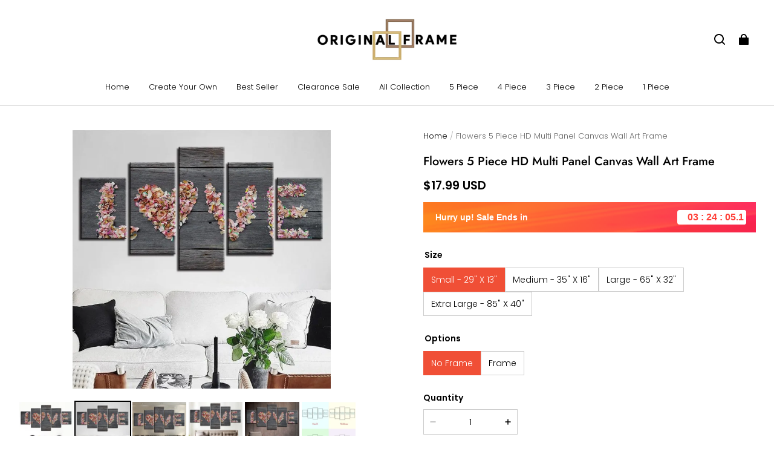

--- FILE ---
content_type: text/javascript; charset=utf-8
request_url: https://front.myshopline.com/cdn/v1/plugin/app-code-block/sale/bundle/2026012012105757/js/index-chunk-983772d8.js
body_size: 612
content:
import{r as i}from"./index-f72b464f.js";function u(a){return i("/api/bff/sale-plugin/front/bundled/activity/bundled/cal_price",{method:"POST",data:a}).then(t=>(t==null?void 0:t.code)==="SUCCESS"?t==null?void 0:t.data:Promise.reject(t))}function c(a){return i("/api/bff/sale-plugin/front/bundled/activity/cart_add_ons/get_product_list",{method:"POST",data:a}).then(t=>(t==null?void 0:t.code)==="SUCCESS"?t==null?void 0:t.data:Promise.reject(t))}let n=null;function o(){return n||(n=i("/api/carts/cart/cart-id",{method:"GET"}).then(a=>a!=null&&a.data?a==null?void 0:a.data:(n=null,Promise.reject(new Error("cartId is empty"))))),n}async function e(a){const t=await o();return i("/api/bff/sale-plugin/front/bundled/activity/gift_box/remove_gift_box",{method:"POST",data:{...a,cartId:t}})}export{e as a,u as b,c as p};
